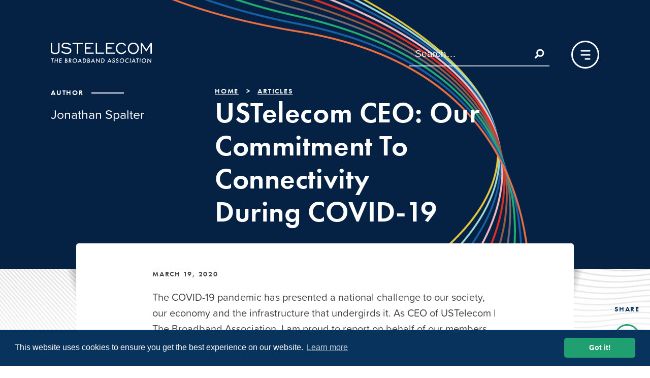

--- FILE ---
content_type: text/css
request_url: https://ustelecom.org/wp-content/themes/us-telecom-2018/styles/css/style-noncritical.min.css?v=1768506667
body_size: 14947
content:
@charset "UTF-8";.cc-window{opacity:1;transition:opacity 1s ease}.cc-window.cc-invisible{opacity:0}.cc-animate.cc-revoke{transition:transform 1s ease}.cc-animate.cc-revoke.cc-top{transform:translateY(-2em)}.cc-animate.cc-revoke.cc-bottom{transform:translateY(2em)}.cc-animate.cc-revoke.cc-active.cc-bottom,.cc-animate.cc-revoke.cc-active.cc-top,.cc-revoke:hover{transform:translateY(0)}.cc-grower{max-height:0;overflow:hidden;transition:max-height 1s}.cc-link,.cc-revoke:hover{text-decoration:underline}.cc-revoke,.cc-window{position:fixed;overflow:hidden;box-sizing:border-box;font-family:Helvetica,Calibri,Arial,sans-serif;font-size:16px;line-height:1.5em;display:-ms-flexbox;display:flex;-ms-flex-wrap:nowrap;flex-wrap:nowrap;z-index:9999}.cc-window.cc-static{position:static}.cc-window.cc-floating{padding:2em;max-width:24em;-ms-flex-direction:column;flex-direction:column}.cc-window.cc-banner{padding:1em 1.8em;width:100%;-ms-flex-direction:row;flex-direction:row}.cc-revoke{padding:.5em}.cc-header{font-size:18px;font-weight:700}.cc-btn,.cc-close,.cc-link,.cc-revoke{cursor:pointer}.cc-link{opacity:.8;display:inline-block;padding:.2em}.cc-link:hover{opacity:1}.cc-link:active,.cc-link:visited{color:initial}.cc-btn{display:block;padding:.4em .8em;font-size:.9em;font-weight:700;border-width:2px;border-style:solid;text-align:center;white-space:nowrap}.cc-highlight .cc-btn:first-child{background-color:transparent;border-color:transparent}.cc-highlight .cc-btn:first-child:focus,.cc-highlight .cc-btn:first-child:hover{background-color:transparent;text-decoration:underline}.cc-close{display:block;position:absolute;top:.5em;right:.5em;font-size:1.6em;opacity:.9;line-height:.75}.cc-close:focus,.cc-close:hover{opacity:1}.cc-revoke.cc-top{top:0;left:3em;border-bottom-left-radius:.5em;border-bottom-right-radius:.5em}.cc-revoke.cc-bottom{bottom:0;left:3em;border-top-left-radius:.5em;border-top-right-radius:.5em}.cc-revoke.cc-left{left:3em;right:unset}.cc-revoke.cc-right{right:3em;left:unset}.cc-top{top:1em}.cc-left{left:1em}.cc-right{right:1em}.cc-bottom{bottom:1em}.cc-floating>.cc-link{margin-bottom:1em}.cc-floating .cc-message{display:block;margin-bottom:1em}.cc-window.cc-floating .cc-compliance{-ms-flex:1 0 auto;flex:1 0 auto}.cc-window.cc-banner{-ms-flex-align:center;align-items:center}.cc-banner.cc-top{left:0;right:0;top:0}.cc-banner.cc-bottom{left:0;right:0;bottom:0}.cc-banner .cc-message{display:block;-ms-flex:1 1 auto;flex:1 1 auto;max-width:100%;margin-right:1em}.cc-compliance{display:-ms-flexbox;display:flex;-ms-flex-align:center;align-items:center;-ms-flex-line-pack:justify;align-content:space-between}.cc-floating .cc-compliance>.cc-btn{-ms-flex:1;flex:1}.cc-btn+.cc-btn{margin-left:.5em}@media print{.cc-revoke,.cc-window{display:none}}@media screen and (max-width:900px){.cc-btn{white-space:normal}}@media screen and (max-width:414px) and (orientation:portrait),screen and (max-width:736px) and (orientation:landscape){.cc-window.cc-top{top:0}.cc-window.cc-bottom{bottom:0}.cc-window.cc-banner,.cc-window.cc-floating,.cc-window.cc-left,.cc-window.cc-right{left:0;right:0}.cc-window.cc-banner{-ms-flex-direction:column;flex-direction:column}.cc-window.cc-banner .cc-compliance{-ms-flex:1 1 auto;flex:1 1 auto}.cc-window.cc-floating{max-width:none}.cc-window .cc-message{margin-bottom:1em}.cc-window.cc-banner{-ms-flex-align:unset;align-items:unset}.cc-window.cc-banner .cc-message{margin-right:0}}.cc-floating.cc-theme-classic{padding:1.2em;border-radius:5px}.cc-floating.cc-type-info.cc-theme-classic .cc-compliance{text-align:center;display:inline;-ms-flex:none;flex:none}.cc-theme-classic .cc-btn{border-radius:5px}.cc-theme-classic .cc-btn:last-child{min-width:140px}.cc-floating.cc-type-info.cc-theme-classic .cc-btn{display:inline-block}.cc-theme-edgeless.cc-window{padding:0}.cc-floating.cc-theme-edgeless .cc-message{margin:2em 2em 1.5em}.cc-banner.cc-theme-edgeless .cc-btn{margin:0;padding:.8em 1.8em;height:100%}.cc-banner.cc-theme-edgeless .cc-message{margin-left:1em}.cc-floating.cc-theme-edgeless .cc-btn+.cc-btn{margin-left:0}.sr-only:not(:focus):not(:active){clip:rect(0 0 0 0);clip-path:inset(50%);height:1px;overflow:hidden;position:absolute;white-space:nowrap;width:1px}.entry-content{color:#444;line-height:1.55;margin:0 auto}.entry-content:empty{display:none}.entry-content h1,.entry-content h2,.entry-content h3,.entry-content h4,.entry-content h5,.entry-content h6{line-height:1;margin-bottom:1rem}.entry-content h1:not(:first-child),.entry-content h2:not(:first-child),.entry-content h3:not(:first-child),.entry-content h4:not(:first-child),.entry-content h5:not(:first-child),.entry-content h6:not(:first-child){margin-top:1.4em}.entry-content h1 span,.entry-content h2 span,.entry-content h3 span,.entry-content h4 span,.entry-content h5 span,.entry-content h6 span{color:#000!important}.entry-content strong{font-weight:700}.entry-content em{font-style:italic}.entry-content p{margin-bottom:1.4em}.entry-content ol,.entry-content ul{margin-bottom:1.4em;padding-left:1.4em}.entry-content ol li+li,.entry-content ul li+li{margin-top:1em}.entry-content ol{list-style-type:decimal;margin-left:1.4em}.entry-content ul{list-style-type:disc}.entry-content img{height:auto;margin-bottom:.9em;max-width:100%}.entry-content hr{background:#eee;border:none;border-bottom:1px solid #ddd;height:2px;margin:2em 0}.entry-content ol{padding-left:.5em}@media screen and (max-width:600px){.entry-content .aligncenter,.entry-content .alignleft,.entry-content .alignright{display:block!important;float:none!important;margin:0 auto!important}}.entry-content .alignleft{display:inline;float:left;margin-right:1em}.entry-content .alignright{display:inline;float:right;margin-left:1em}.entry-content .aligncenter{clear:both;display:block;margin:0 auto}.entry-content .assistive-text{clip:rect(1px 1px 1px 1px);clip:rect(1px,1px,1px,1px);position:absolute!important}.entry-content .comment-content img,.entry-content .entry-content img,.entry-content .site-header img,.entry-content .widget img{max-width:100%}.entry-content .entry-content img,.entry-content .site-header img,.entry-content img[class*=align],.entry-content img[class*=wp-image-]{height:auto}.entry-content .entry-content img,.entry-content .site-header img,.entry-content img.size-full{max-width:100%;width:auto}.entry-content .comment-content img.wp-smiley,.entry-content .entry-content img.wp-smiley{border:none;margin-bottom:0;margin-top:0;padding:0}.entry-content .wp-caption{border:none;color:#8f9aa9;font-size:1.5rem;margin-bottom:0;text-align:center}.entry-content .wp-caption.aligncenter,.entry-content .wp-caption.alignleft,.entry-content .wp-caption.alignright{margin-bottom:0}.entry-content .wp-caption.alignnone{left:-15rem;position:relative;width:calc(100% + 30rem)}.entry-content .wp-caption.alignnone img.size-featuredArticle_large{display:block;height:auto;width:100%}@media screen and (max-width:1000px){.entry-content .wp-caption.alignnone{left:-7rem;width:calc(100% + 14rem)}}@media screen and (max-width:768px){.entry-content .wp-caption.alignnone{left:0;width:100%}}.entry-content .wp-caption img{display:block;margin:0 auto 1em}.entry-content .wp-caption-text{font-size:1.5rem;text-align:center}.entry-content .gallery{left:-15rem;margin-bottom:3.5rem!important;position:relative;width:calc(100% + 30rem)}@media screen and (max-width:1000px){.entry-content .gallery{left:-7rem;width:calc(100% + 14rem)}}@media screen and (max-width:768px){.entry-content .gallery{left:0;width:100%}}.entry-content .gallery img{border:none!important;margin-bottom:0}.entry-content .gallery-caption,.entry-content .gallery-icon{max-width:90%}@media screen and (max-width:768px){.entry-content .gallery-item{float:none!important;height:auto;width:100%!important}}.entry-content blockquote{color:#08335d;font-family:futura-pt,-apple-system,BlinkMacSystemFont,Segoe UI,Roboto,Oxygen-Sans,Ubuntu,Cantarell,Helvetica Neue,sans-serif;font-size:6rem;font-weight:700;line-height:1.1;margin-bottom:5rem;position:relative}.entry-content blockquote p{margin-bottom:0}.entry-content blockquote cite{color:#8f9aa9;display:block;font-size:2rem;letter-spacing:normal;margin-top:2.5rem}.entry-content blockquote:before{color:#20a070;content:"“";display:block;position:absolute;right:100%;top:0}@media screen and (max-width:480px){.entry-content blockquote{font-size:3.5rem}}.entry-content .blockquote-small{font-size:2.75rem}.entry-content .blockquote-medium{font-size:4rem}.entry-content .endquote{color:#20a070}@media screen and (max-width:480px){.entry-content .endquote{font-size:3.5rem}}.entry-content embed,.entry-content iframe,.entry-content object{max-width:100%}.entry-content table{border-collapse:collapse;border-spacing:0;margin:1em 0;width:100%}.entry-content td,.entry-content th{border:1px solid #0000;height:3em;transition:background-color .3s,color .3s;vertical-align:middle}.entry-content th{background:#dfdfdf;font-weight:700}.entry-content td{text-align:center}@media screen and (max-width:440px){.entry-content td{word-break:break-all}}.entry-content table.alternate tr:nth-child(2n) td{background:#f1f1f1}.entry-content table.alternate tr:nth-child(odd) td{background:#fefefe}.entry-content .button{background-color:#fff0;border:3px solid #20a070;border-radius:.25em;color:#20a070;cursor:pointer;display:inline-block;font-family:futura-pt,-apple-system,BlinkMacSystemFont,Segoe UI,Roboto,Oxygen-Sans,Ubuntu,Cantarell,Helvetica Neue,sans-serif;font-size:1.66rem;font-weight:700;height:auto;letter-spacing:.2em;padding:1em 1.3em;text-align:center;text-transform:uppercase;transition:border-color .1s linear,color .1s linear,background-color .1s linear}.entry-content .button:hover{background-color:#20a070;color:#fff;text-decoration:none}.entry-content .wp-playlist{font-size:2rem;margin-bottom:3.5rem}.entry-content .wp-playlist-tracks{margin-top:-3em}.entry-content .wp-playlist-item{padding:1.5rem 0}.entry-content .wp-playlist-item .wp-playlist-caption{max-width:calc(100% - 60px)}.entry-content .wp-playlist-item-length{font-size:2rem;top:1.5rem}.entry-content .wp-playlist-caption,.entry-content .wp-playlist-item,.entry-content .wp-playlist-item-title{font-size:2rem}.entry-content .wp-playlist-light .wp-playlist-caption{color:#08335d}.iframe-container,.wp-video{margin-bottom:1.4em}.iframe-container{height:0;padding-top:56.25%;position:relative}.iframe-container iframe{height:100%;left:0;position:absolute;top:0;width:100%}#footer{background-color:#e8edf2;color:#6b7c91;padding-bottom:4.5rem;padding-top:4.5rem}#footer-inner{display:flex;justify-content:space-between}@media screen and (max-width:768px){#footer-inner{flex-direction:column}}.footer-column:first-child{padding-right:3rem}@media screen and (max-width:768px){.footer-column:first-child{padding-bottom:3rem;padding-right:0}}.footer-social-item{display:inline-block}.footer-social-item+.footer-social-item{margin-left:1.6rem}.footer-social-link{align-content:center;background-color:#08335d;border-radius:50%;display:flex;justify-content:center;transition:background-color .1s linear}.footer-social-link svg{display:block;width:50%}.footer-social-link path{fill:#fff}.footer-social-link:hover{background-color:#20a070}.footer-social-link{height:2.4rem;opacity:.66;width:2.4rem}.social-icon-linkedin svg{width:46%}.homeSection-titleArea{padding-top:5rem;position:relative;text-align:right;z-index:2}@media screen and (max-width:768px){.homeSection-titleArea{background-color:#e8edf2;padding:3rem 2rem;text-align:left}}.homeSection-heading{font-size:3vw;font-weight:400;text-transform:uppercase}@media screen and (min-width:769px){.homeSection-heading{font-size:2.5vw}}@media screen and (min-width:1280px){.homeSection-heading{font-size:4rem}}.homeSection-heading strong{display:block;font-size:9vw;letter-spacing:.2em;line-height:1}@media screen and (min-width:769px){.homeSection-heading strong{font-size:8vw}}@media screen and (min-width:1280px){.homeSection-heading strong{font-size:10.1rem}}.homeSection-heading{color:#a2b5c8;display:inline-block;letter-spacing:.1em;line-height:1;opacity:0;position:relative;text-align:left;transform:translate3d(-100vw,0,0);transition:transform 1.6s,opacity 1.6s}@media screen and (min-width:1080px) and (max-height:800px){.homeSection-heading{font-size:2rem}}@media screen and (max-width:768px){.homeSection-heading{margin-bottom:0;opacity:1;transform:none;transition:none}}@media screen and (max-width:540px){.homeSection-heading{font-size:1.6rem}}.homeSection-heading strong{color:#08335d;letter-spacing:.17em;opacity:0;transform:translate3d(10rem,0,0);transition:transform 2s,opacity 2s}@media screen and (min-width:1080px) and (max-height:800px){.homeSection-heading strong{font-size:5rem}}@media screen and (max-width:768px){.homeSection-heading strong{opacity:1;transform:none;transition:none}}.homeSection-heading:before{background-color:rgba(0,0,0,.125);bottom:0;content:"";display:block;height:9rem;pointer-events:none;position:absolute;right:calc(100% + 3.5rem);width:100vw}@media screen and (min-width:1080px) and (max-height:800px){.homeSection-heading:before{height:5rem}}@media screen and (max-width:768px){.homeSection-heading:before{display:none}}.homeSection-learnMore{display:inline-block;font-family:futura-pt,-apple-system,BlinkMacSystemFont,Segoe UI,Roboto,Oxygen-Sans,Ubuntu,Cantarell,Helvetica Neue,sans-serif;font-size:2rem;font-weight:700;letter-spacing:.2em;opacity:0;padding-right:2.5rem;text-transform:uppercase;transform:translate3d(-100vw,0,0);transition:color .1s linear,transform 1.6s,opacity 1.6s}@media screen and (max-width:1000px){.homeSection-learnMore{font-size:2.25vw}}@media screen and (max-width:768px){.homeSection-learnMore{display:none;font-size:1.5rem;opacity:1;transform:none;transition:none}}.homeSection-learnMore .icon-arrow-right{display:inline-block;height:1.8rem;position:relative;top:.2rem;width:2.8rem}@media screen and (max-width:768px){.homeSection-learnMore .icon-arrow-right{height:1.6rem;width:2.2rem}}.homeSection-learnMore path{fill:#20a070;transition:fill .1s linear}.homeSection-learnMore:hover{text-decoration:none}.homeSection-learnMore:hover path{fill:#08335d}html.wf-active .homeSection.is-viewed .homeSection-heading,html.wf-active .homeSection.is-viewed .homeSection-heading strong,html.wf-active .homeSection.is-viewed .homeSection-learnMore,html.wf-inactive .homeSection.is-viewed .homeSection-heading,html.wf-inactive .homeSection.is-viewed .homeSection-heading strong,html.wf-inactive .homeSection.is-viewed .homeSection-learnMore{opacity:1;transform:translateZ(0)}.homeSection-learnMoreMobile{display:none;margin-bottom:2rem;margin-top:2rem}@media screen and (max-width:768px){.homeSection-learnMoreMobile{display:block}}.homeSection-communities{display:flex;flex-direction:column;justify-content:flex-end;padding-bottom:6vh}@media screen and (max-width:768px){.homeSection-communities{flex-direction:column-reverse;margin-top:3.5rem}}.homeSection-communities:before{background-image:linear-gradient(180deg,#fff 40%,#fff0);content:"";display:block;height:25rem;left:0;position:absolute;top:0;width:100%;z-index:1}.homeSection-communitiesContent{align-items:flex-end;display:flex;padding-bottom:8vh;position:relative}@media screen and (max-width:980px){.homeSection-communitiesContent{flex-direction:column}}@media screen and (max-height:800px){.homeSection-communitiesContent{padding-bottom:0}}@media screen and (max-width:768px){.homeSection-communitiesContent{align-items:flex-start;padding-top:13rem}}.homeSection-communitiesDescription{border-top:3px solid #20a070;color:#08335d;font-size:2rem;margin-left:3.5rem;padding-bottom:3.5rem;padding-top:3.5rem;position:relative;width:25%;z-index:2}@media screen and (max-width:1280px){.homeSection-communitiesDescription{width:33.3%}}@media screen and (max-width:980px){.homeSection-communitiesDescription{margin-left:0;margin-top:3.5rem;max-width:20em;width:100%}}@media screen and (max-width:768px){.homeSection-communitiesDescription{font-size:1.6rem;max-width:none}}@media screen and (max-height:800px){.homeSection-communitiesDescription{padding-bottom:0}}.homeSection-communitiesGraphics{position:relative;width:75%}@media screen and (max-width:1280px){.homeSection-communitiesGraphics{width:66.7%}}@media screen and (max-width:980px){.homeSection-communitiesGraphics{width:100%}}.homeSection-marqueeImage{display:block;height:auto;max-width:100%;position:relative;z-index:2}.homeSection-marqueeNames{margin-top:2rem;overflow:hidden;position:relative;white-space:nowrap;z-index:2}.homeSection-marqueeNames:after{background-image:linear-gradient(90deg,#fff0 0,#fff);content:"";display:block;height:100%;position:absolute;right:0;top:0;width:3rem;z-index:1}.homeSection-marqueeName,.homeSection-marqueeNames-inner{display:inline-block;position:relative}.homeSection-marqueeName{background-color:#fff;border:3px solid #ced6df;color:#08335d;font-weight:700;margin-right:2rem;padding:1rem}.homeSection-stats{display:flex;flex-direction:column;justify-content:flex-end;padding-bottom:6vh}@media screen and (max-width:768px){.homeSection-stats{flex-direction:column-reverse;height:auto}}.homeSection-stats:before{background-image:linear-gradient(180deg,#fff 0,#fff0 70%);content:"";display:block;height:5rem;left:0;position:absolute;top:0;width:100%;z-index:1}@media screen and (max-width:768px){.homeSection-stats:before{display:none}}.homeSection-stats .homeSection-learnMoreMobile{margin-top:5rem}.homeSection-statsContent{display:flex;position:relative}@media screen and (max-width:860px){.homeSection-statsContent{flex-direction:column}}@media screen and (max-width:768px){.homeSection-statsContent{padding-bottom:3.5rem;padding-top:3.5rem}}.homeSection-statsColumn{padding-right:5%;position:relative;width:22.6%}@media screen and (max-width:1080px){.homeSection-statsColumn{width:30%}}@media screen and (max-width:860px){.homeSection-statsColumn{display:flex;flex-wrap:wrap;width:100%}}@media screen and (max-width:420px){.homeSection-statsColumn{display:block}}@media screen and (min-width:1080px) and (max-height:800px){.homeSection-statsColumn{width:30%}}.homeSection-statsColumn:after,.homeSection-statsColumn:before{background-image:radial-gradient(ellipse at center,#fff 40%,#fff0 70%);content:"";display:block;height:100%;left:-20%;position:absolute;width:105%}.homeSection-statsColumn:before{top:-25%}.homeSection-statsColumn:after{top:25%}.homeSection-statsColumn+.homeSection-statsColumn{margin-left:3.5rem}@media screen and (max-width:860px){.homeSection-statsColumn+.homeSection-statsColumn{margin-left:0;margin-top:3.5rem}}.homeSection-stat{color:#08335d;font-family:futura-pt,-apple-system,BlinkMacSystemFont,Segoe UI,Roboto,Oxygen-Sans,Ubuntu,Cantarell,Helvetica Neue,sans-serif;font-size:6.5vw;letter-spacing:-.025em;line-height:1;position:relative;z-index:1}@media screen and (min-width:1600px){.homeSection-stat{font-size:11.4rem}}@media screen and (max-width:860px){.homeSection-stat{align-self:center;min-width:23%}}@media screen and (max-width:768px){.homeSection-stat{flex-direction:column-reverse;min-width:18%}}@media screen and (max-width:640px){.homeSection-stat{font-size:4rem}}@media screen and (min-width:1080px) and (max-height:800px){.homeSection-stat{font-size:6vw}}.homeSection-stat small{color:#a2b5c8;font-size:.72em;font-weight:400}.homeSection-statHeading{border-top-style:solid;border-top-width:3px;color:#08335d;font-size:2.2rem;letter-spacing:.13em;line-height:1.2;margin-top:1.4rem;padding-top:2.6rem;position:relative;text-transform:uppercase;z-index:1}.homeSection-statHeading span{display:block;font-weight:400}.homeSection-statHeading-green{border-color:#2dac74}.homeSection-statHeading-pink{border-color:#f0bdc2}.homeSection-statHeading-teal{border-color:#9edad8}@media screen and (max-width:860px){.homeSection-statHeading{border-left-style:solid;border-left-width:3px;border-top:none;margin-left:2.6rem;padding-left:2.6rem;padding-top:0}}@media screen and (max-width:640px){.homeSection-statHeading{font-size:2rem}}@media screen and (max-width:420px){.homeSection-statHeading{border-left:none;border-top-style:solid;border-top-width:3px;margin-left:0;margin-top:0;padding-left:0;padding-top:1rem}.homeSection-statHeading-green{border-color:#2dac74}.homeSection-statHeading-pink{border-color:#f0bdc2}.homeSection-statHeading-teal{border-color:#9edad8}}@media screen and (min-width:1080px) and (max-height:800px){.homeSection-statHeading{font-size:2rem}}.homeSection-statDescription{color:#08335d;font-size:2rem;line-height:1.5;padding-top:1rem;position:relative;z-index:1}@media screen and (max-width:860px){.homeSection-statDescription{font-size:1.6rem}}@media screen and (min-width:1080px) and (max-height:800px){.homeSection-statDescription{font-size:1.6rem}}.homeSection-news{display:flex;flex-direction:column;justify-content:flex-end;padding-bottom:6vh}@media screen and (max-width:768px){.homeSection-news{flex-direction:column-reverse;height:auto;min-height:0}}.homeSection-news:after,.homeSection-news:before{content:"";display:block;left:0;position:absolute;width:100%;z-index:1}@media screen and (max-width:768px){.homeSection-news:after,.homeSection-news:before{display:none}}.homeSection-news:before{background-image:linear-gradient(180deg,#fff 0,#fff0 70%);height:5rem;top:0}.homeSection-news:after{background-image:linear-gradient(0deg,#fff 50%,#fff0);bottom:0;height:25rem}.homeSection-news .homeSection-learnMoreMobile{margin-top:5rem}.homeSection-newsContent{align-items:stretch;display:flex;justify-content:space-between;position:relative}@media screen and (min-width:1330px){.homeSection-newsContent{justify-content:center}}@media screen and (max-width:1000px){.homeSection-newsContent{flex-wrap:wrap}}@media screen and (max-width:768px){.homeSection-newsContent{padding-top:3.5rem}}.homeSection-newsColumn{background-color:#fff;box-shadow:0 0 20px 0 rgba(0,0,0,.125);box-shadow:0 4px 76px 0 #0000001a;max-width:340px;padding:2rem;width:calc(33.3% - 3.5rem)}@media screen and (min-width:1330px){.homeSection-newsColumn+.homeSection-newsColumn{margin-left:7rem}}@media screen and (max-width:1000px){.homeSection-newsColumn{margin-left:auto;margin-right:auto;max-width:40em;width:100%}.homeSection-newsColumn+.homeSection-newsColumn{margin-top:3.5rem}}@media screen and (max-width:768px){.homeSection-newsColumn{background-color:#0000;box-shadow:none;max-width:none;padding:0}}@media screen and (max-width:1000px){.homeSection-newsColumn:last-child{display:none}}@media screen and (max-width:768px){.homeSection-newsColumn:last-child{display:block}}.homeSection-newsType{align-items:center;color:#6b7c91;display:inline-block;display:flex;font-size:1.4rem;font-weight:700;margin-bottom:2rem;position:relative;text-transform:uppercase}@media screen and (max-width:1000px){.homeSection-newsType{margin-bottom:1rem}}.homeSection-newsTypeName{white-space:nowrap}.homeSection-newsTypeFill{background:#08335d99;display:block;height:2px;margin-left:1rem;transform:translateZ(0);transition:transform .25s ease,background .25s ease;width:90px}.homeSection-newsHeading{color:#08335d;font-size:2rem;margin-bottom:2rem}@media screen and (max-width:1000px){.homeSection-newsHeading{margin-bottom:1rem}}.homeSection-newsAuthor{font-weight:700;margin-bottom:2rem}.homeSection-newsDescription{position:relative;word-break:break-word}@media screen and (max-width:1000px){.homeSection-newsDescription{overflow:hidden;text-overflow:ellipsis;white-space:nowrap}}@media screen and (max-width:768px){.homeSection-newsDescription{overflow:auto;text-overflow:unset;white-space:unset}}@media screen and (min-width:1080px) and (max-height:800px){.homeSection-newsDescription{max-height:5em;overflow:hidden;position:relative}}.homeSection-newsDescription:before{background-image:linear-gradient(90deg,#fff0 0,#fff 70%);color:#8f9aa9;content:"…";display:block;height:100%;opacity:0;position:absolute;right:0;text-align:right;top:0;width:3em}@media screen and (max-width:1000px){.homeSection-newsDescription:before{opacity:1}}@media screen and (max-width:768px){.homeSection-newsDescription:before{display:none}}.homeSection-newsDescription:after{background-image:linear-gradient(180deg,#fff0 0,#fff 90%);content:"";display:block;height:100%;opacity:0;pointer-events:none;position:absolute;right:0;top:0;width:100%}@media screen and (min-width:1080px) and (max-height:800px){.homeSection-newsDescription:after{opacity:1}}.homeSection-cta{align-items:center;color:#08335d;display:flex}.homeSection-cta:before{background-image:linear-gradient(180deg,#fff 0,#fff0 70%);content:"";display:block;height:5rem;left:0;position:absolute;top:0;width:100%;z-index:1}@media screen and (max-width:768px){.homeSection-cta:before{display:none}.homeSection-cta{height:auto}}.homeSection-cta form{align-items:flex-end;display:flex;justify-content:space-between;width:100%}@media screen and (max-width:768px){.homeSection-cta form{display:block}}.homeSection-cta .gform_wrapper{margin-top:3.5rem}@media screen and (max-width:1080px){.homeSection-cta .gform_wrapper{margin-top:1.5rem}}.homeSection-cta .gform_body{padding-right:2rem}@media screen and (max-width:768px){.homeSection-cta .gform_body{margin-bottom:2rem}}.homeSection-cta .gfield{margin-bottom:0}.homeSection-cta .gfield_label{margin-bottom:1.4rem}@media screen and (max-width:1080px){.homeSection-cta .gfield_label{font-size:1.6rem}.homeSection-cta .gform_button,.homeSection-cta .ginput_container input[type=email],.homeSection-cta .ginput_container input[type=number],.homeSection-cta .ginput_container input[type=text]{font-size:1.6rem;max-height:5.8rem}}.homeSection-ctaContent{align-items:stretch;display:flex;justify-content:space-between;position:relative}@media screen and (max-width:1080px){.homeSection-ctaContent{align-items:center;flex-direction:column;height:100%;justify-content:center;padding-bottom:2rem;padding-top:10rem}}.homeSection-ctaColumn{background-color:#fff;box-shadow:0 0 20px 0 rgba(0,0,0,.125);box-shadow:0 4px 76px 0 #0000001a;display:flex;flex-wrap:wrap;padding:3.5rem;width:calc(50% - 3.5rem)}@media screen and (min-width:1400px) and (min-height:880px){.homeSection-ctaColumn{padding:7rem}}@media screen and (max-width:1080px){.homeSection-ctaColumn{width:100%}.homeSection-ctaColumn+.homeSection-ctaColumn{margin-top:3.5rem}}.homeSection-ctaHeading{font-size:3rem;line-height:1;text-transform:uppercase;width:100%}@media screen and (min-width:1400px) and (min-height:880px){.homeSection-ctaHeading{font-size:3.5rem}}@media screen and (max-width:1080px){.homeSection-ctaHeading{font-size:2.5rem}}.homeSection-ctaForm{align-self:flex-end;padding-top:5rem}.homeSection-ctaDescription{font-size:2rem}@media screen and (min-width:1400px) and (min-height:880px){.homeSection-ctaDescription{font-size:2.75rem}}@media screen and (max-width:1080px){.homeSection-ctaDescription{font-size:1.6rem}}.homeSection-intro.is-viewed .wires-intro-1{stroke-dashoffset:0;transition:stroke-dashoffset 3s ease-out 2s}.homeSection-intro.is-viewed .wires-intro-2 g{stroke-dashoffset:0;transition:stroke-dashoffset 2s ease-in 3s}.homeSection-communities.is-viewed .wires-communities-1 g{stroke-dashoffset:0;transition:stroke-dashoffset 2s linear}.homeSection-cta.is-viewed .wires-cta-1,.homeSection-news.is-viewed .wires-news-1,.homeSection-stats.is-viewed .wires-stats-1{stroke-dashoffset:0;transition:stroke-dashoffset 3s ease-out}.wires-communities-1{left:auto;right:calc(-32.9vw - 47px);top:calc(-40.3vh + 50px);transform:none;width:100vw}@media screen and (max-width:980px){.wires-communities-1{right:-14vw;top:-13vw}}@media screen and (max-width:768px){.wires-communities-1{right:-3vw}}.wires-communities-1:after,.wires-communities-1:before{content:"";display:block;position:absolute;z-index:1}.wires-communities-1:before{background-image:linear-gradient(180deg,#fff 25%,#fff0 90%);height:20%;max-height:20rem;right:0;top:0;width:50%}.wires-communities-1:after{background-image:linear-gradient(90deg,#fff 25%,#fff0 90%);height:100%;left:0;max-width:20rem;top:0;width:10%}.wires-communities-1 g{stroke-dasharray:2357px;stroke-dashoffset:2357px}@media screen and (max-width:768px){.wires-communities-1 g{stroke-dashoffset:0;transition:none}}.wires-stats-1{stroke-dasharray:1413px;stroke-dashoffset:1413px;bottom:calc(10vw + 15rem);height:auto;right:calc(50vw - 800px + 8rem);transform:rotate(14deg);width:1120px}@media screen and (max-width:1600px){.wires-stats-1{right:8rem;width:70vw}}@media screen and (max-width:1400px){.wires-stats-1{bottom:auto;top:-10vw}}@media screen and (max-width:860px){.wires-stats-1{display:none}}@media screen and (max-height:800px){.wires-stats-1{bottom:auto;right:-4vw;top:calc(-15vw - 3rem)}}.wires-stats-1:after,.wires-stats-1:before{content:"";display:block;position:absolute}.wires-stats-1:before{background-image:linear-gradient(180deg,#fff0 0,#fff 80%);bottom:0;height:30%;right:0;width:100%}@media screen and (max-width:1400px){.wires-stats-1:before{background-image:linear-gradient(180deg,#fff0 0,#fff 90%);height:20%}}.wires-stats-1:after{background-image:linear-gradient(270deg,#fff0 0,#fff 80%);height:100%;left:0;top:0;width:30%}.wires-news-1{stroke-dasharray:1413px;stroke-dashoffset:-1413px;height:auto;left:0;top:-30%;transform:rotate(-38deg);width:100%}.wires-news-1:after{background-image:linear-gradient(180deg,#fff0 0,#fff 93%);bottom:0;content:"";display:block;height:80%;left:0;position:absolute;width:100%}@media screen and (max-width:768px){.wires-news-1{display:none}}.wires-cta-1{stroke-dasharray:1413px;stroke-dashoffset:1413px;height:auto;left:0;top:-30%;transform:rotate(42deg);width:100%}.wires-cta-1:after{background-image:linear-gradient(180deg,#fff0 0,#fff 93%);bottom:0;content:"";display:block;height:80%;left:0;position:absolute;width:100%}@media screen and (max-width:768px){.wires-cta-1{display:none}}.gform_wrapper{width:100%}.gform_wrapper form{position:relative}.gform_body{width:100%}.gfield{margin-bottom:3.5rem;position:relative}.gfield_label{color:#08335d;cursor:pointer;display:block;font-family:futura-pt,-apple-system,BlinkMacSystemFont,Segoe UI,Roboto,Oxygen-Sans,Ubuntu,Cantarell,Helvetica Neue,sans-serif;font-size:1.4rem;font-size:2rem;font-weight:700;letter-spacing:.125em;text-transform:uppercase}.ginput_container input[type=email],.ginput_container input[type=number],.ginput_container input[type=text]{appearance:none;border:3px solid #e6e6e6;display:block;font-size:2rem;padding:1.7rem;width:100%}.ginput_container input[type=number]{max-width:10em}.ginput_container_select{border:3px solid #e6e6e6;display:inline-block;max-width:100%;padding:1.7rem;position:relative}.ginput_container_select:before{border-left:1rem solid #0000;border-right:1rem solid #0000;border-top:1.25rem solid #08335d;content:"";display:block;height:0;pointer-events:none;position:absolute;right:2rem;top:calc(50% - .75rem);width:0}.gfield_select{appearance:none;background:#0000;border:none;cursor:pointer;font-size:2rem;max-width:calc(100% - 4rem)}.gfield_checkbox label{cursor:pointer;padding-left:.5em;position:relative}.gfield_checkbox label:before{background-color:initial;border:1px solid #08335d;content:"";display:block;height:1em;position:absolute;right:calc(100% - 1px);top:.25em;transition:background-color .1s linear;width:1em}.gfield_radio label{cursor:pointer;padding-left:.5em;position:relative}.gfield_radio label:before{background-color:initial;border:1px solid #08335d;border-radius:50%;content:"";display:block;height:1em;position:absolute;right:calc(100% - 1px);top:.25em;transition:background-color .1s linear;width:1em}input[type=checkbox]{visibility:hidden}input[type=checkbox]:checked~label:before{background-color:#08335d}input[type=radio]{visibility:hidden}input[type=radio]:checked~label:before{background-color:#08335d}.textarea{border:3px solid #e6e6e6;font-size:2rem;max-width:100%;padding:1.7rem}.gform_button{background-color:#fff0;border:3px solid #20a070;border-radius:.25em;color:#20a070;cursor:pointer;display:inline-block;font-family:futura-pt,-apple-system,BlinkMacSystemFont,Segoe UI,Roboto,Oxygen-Sans,Ubuntu,Cantarell,Helvetica Neue,sans-serif;font-size:1.66rem;font-weight:700;height:auto;letter-spacing:.2em;padding:1em 1.3em;text-align:center;text-transform:uppercase;transition:border-color .1s linear,color .1s linear,background-color .1s linear}.gform_button:hover{background-color:#20a070;color:#fff;text-decoration:none}.gform_button{line-height:1.5}.ginput_complex input[type=text]+br+label{display:block;margin-top:-1em}.name_first br+input,.name_last br+input{margin-top:-1em}.validation_error{background-color:#ec7047;bottom:calc(100% + 2rem);box-shadow:0 0 7px 2px #0003;color:#fff;padding:1rem;position:absolute;width:100%}.validation_message{background:#ec7047;color:#fff;padding:.5rem 1rem;position:absolute;top:100%}.validation_message.gform_hidden{display:none}.gform_ajax_spinner{bottom:1rem;position:absolute;right:1rem}.gform_validation_container{bottom:0;height:1px;overflow:hidden;pointer-events:none;position:absolute;right:0;width:1px}.entry-content .validation_message{position:static}.entry-content .gform_wrapper{margin-bottom:5rem}.entry-content ul.gform_fields{list-style:none;padding-left:0}.entry-content .gfield_checkbox,.entry-content .gfield_radio{list-style:none;margin-bottom:0;padding-left:0}.entry-content .ginput_complex p{margin:0}@keyframes loading-fade-in-out{0%{background-color:#ffffff80}to{background-color:#ffffffbf}}.dues-calculator{margin-bottom:5rem;position:relative}.dues-calculator:before{animation-direction:alternate;animation-duration:1s;animation-iteration-count:infinite;background-color:#ffffff80;content:"";cursor:wait;display:block;height:0;left:0;position:absolute;top:0;width:0}.dues-calculator.is-loading:before{animation-name:loading-fade-in-out;height:100%;width:100%}.dues-calculator-label{color:#08335d;cursor:pointer;display:block;font-family:futura-pt,-apple-system,BlinkMacSystemFont,Segoe UI,Roboto,Oxygen-Sans,Ubuntu,Cantarell,Helvetica Neue,sans-serif;font-size:2rem;font-weight:700;letter-spacing:.125em;margin-bottom:1rem;text-transform:uppercase}.dues-calculator-text{appearance:none;border:3px solid #e6e6e6;font-size:2rem;max-width:200px;padding:1.7rem;width:100%}.dues-calculator-currency{font-size:3rem;padding-right:.25em}.dues-calculator-note{font-size:1.6rem;font-style:italic}.dues-calculator-submit{background-color:#fff0;border:3px solid #20a070;border-radius:.25em;color:#20a070;cursor:pointer;display:inline-block;font-family:futura-pt,-apple-system,BlinkMacSystemFont,Segoe UI,Roboto,Oxygen-Sans,Ubuntu,Cantarell,Helvetica Neue,sans-serif;font-size:1.66rem;font-weight:700;height:auto;letter-spacing:.2em;padding:1em 1.3em;text-align:center;text-transform:uppercase;transition:border-color .1s linear,color .1s linear,background-color .1s linear}.dues-calculator-submit:hover{background-color:#20a070;color:#fff;text-decoration:none}.dues-calculator-submit{line-height:1.5;margin-left:1.5em;margin-top:2rem}.dues-calculator-message:empty{display:none}.dues-calculator-message{color:#fff;margin-top:2rem;max-width:66%;padding:1.5em}#dues-calculator-success{background-color:#398f14}#dues-calculator-error{background-color:red}.archiveFilters{padding-left:3.5rem}@media screen and (max-width:1100px){.archiveFilters{padding-left:0}}.archiveFilters-select{appearance:none;background-color:initial;background-image:url(/wp-content/themes/us-telecom-2018/images/icon-arrow-down--green.svg);background-position:100%;background-repeat:no-repeat;background-size:14px 9px;border:none;border-bottom:2px solid #20a070;border-radius:0;color:#20a070;font-family:proxima-soft,-apple-system,BlinkMacSystemFont,Segoe UI,Roboto,Oxygen-Sans,Ubuntu,Cantarell,Helvetica Neue,sans-serif;font-size:2rem;outline:0;padding-bottom:.5rem;padding-right:50px;padding-top:.5rem}.archiveFilters-select+.archiveFilters-select{margin-left:2rem}@media screen and (max-width:600px){.archiveFilters-select+.archiveFilters-select{margin-left:0;margin-top:2rem}.archiveFilters-select{display:block}}.accordion{margin-bottom:1.4em}.accordion-title{border-top:1px solid #8f9aa9;color:#20a070;cursor:pointer;font-size:2rem;font-weight:700;padding-right:3rem;padding-top:2rem;position:relative;transition:opacity .1s linear}.accordion-title .icon-arrow-down{bottom:1.25rem;height:1.4rem;position:absolute;right:0;top:50%;transform:translateY(calc(-50% + 1rem));width:1.4rem}.accordion-title svg{height:inherit;position:absolute;right:0;top:0;width:inherit}.accordion-title path{stroke:#20a070;stroke-width:2.5rem;transition:stroke .1s linear}.accordion-title:hover{opacity:.8;text-decoration:none}.accordion-content{display:none}.accordion-content+.accordion-title{margin-top:2rem}.mediaContact{color:#6b7c91;margin-bottom:4rem;text-align:center}.mediaContact-heading{margin-bottom:.5rem}.mediaContact-info{display:flex;justify-content:center}@media screen and (max-width:640px){.mediaContact-info{display:block}}.mediaContact-infoItem{position:relative}.mediaContact-infoItem+.mediaContact-infoItem:before{content:" | ";display:inline-block;padding-left:1rem;padding-right:1rem}@media screen and (max-width:640px){.mediaContact-infoItem+.mediaContact-infoItem:before{display:none}}.featuredArticle{margin-bottom:3rem}.featuredArticle-inner{position:relative}.featuredArticle-inner[data-bg]{padding:2rem}.featuredArticle-inner.no-background-image .featuredArticle-box{max-width:100%;min-height:295px}.featuredArticle-image{background-position:top;background-size:cover;border-radius:5px;display:block;height:0;margin-bottom:-62%;padding-top:68%;width:100%}.featuredArticle-box{background:#fff;position:relative}.featuredArticle-box:after{border-radius:0 0 55% 55%;box-shadow:0 0 25px #0000001a;content:"";display:block;height:100%;left:0;position:absolute;top:0;width:100%;z-index:-1}.featuredArticle-box{border-radius:0 5px 5px 5px;color:#08335d;display:block;font-family:futura-pt,-apple-system,BlinkMacSystemFont,Segoe UI,Roboto,Oxygen-Sans,Ubuntu,Cantarell,Helvetica Neue,sans-serif;max-width:80%;min-height:225px;padding:2rem}.featuredArticle-box.with-background-image{min-height:271px}.featuredArticle-box img{width:100%}.featuredArticle-box.featured-graphic{max-width:100%;padding:0}.featuredArticle-box.featured-graphic .featuredArticle-title{border-top:2px solid #e9e9e9;margin-top:0;padding:1rem}.featuredArticle-box.featured-graphic img{margin:0 auto;width:100%}@media screen and (max-width:1300px){.featuredArticle-box{max-width:90%}}.featuredArticle-term,.featuredArticle-terms{align-items:center;display:flex}.featuredArticle-term{color:#08335d99;font-size:1.4rem;font-weight:700;letter-spacing:3px;text-transform:uppercase;transition:color .15s ease}@media screen and (max-width:600px){.featuredArticle-term{font-size:1.2rem}}.featuredArticle-term:after{background:#08335d99;content:"";display:inline-block;height:3px;margin-left:1rem;transform:translateZ(0);transition:transform .25s ease,background .25s ease;width:90px}.featuredArticle-term:hover{color:#20a070}.featuredArticle-term:hover a{color:#20a070;text-decoration:none}.featuredArticle-term:hover:after{background:#20a070;transform:translate3d(5%,0,0)}.featuredArticle-title{color:#08335d;font-size:2.5rem;letter-spacing:.015em;line-height:1.2;margin-bottom:0;margin-top:3rem}@media screen and (max-width:600px){.featuredArticle-title{font-size:2.2rem}}.featuredArticle-title a{color:#08335d;display:block;transition:color .15s ease}.featuredArticle-title a:hover{color:#20a070;text-decoration:none}.featuredArticle-content{font-size:2rem}.featuredArticle-authors{font-size:2rem;font-weight:700;margin-top:2.25rem}@media screen and (max-width:600px){.featuredArticle-authors{font-size:1.4rem}}.featuredArticle-authors a:hover{color:#20a070}.featuredArticle-date{margin-top:1rem}.featuredArticle-large .featuredArticle-title{font-size:4rem}.featuredArticle-large .featuredArticle-box{border-radius:5px;left:-2rem;padding:4.7rem 7rem}@media screen and (max-width:1100px){.featuredArticle-large .featuredArticle-box{left:0}}@media screen and (max-width:660px){.featuredArticle-large .featuredArticle-box{padding:3rem}}.featuredArticle-large.featuredArticle-noImage{height:95%}.featuredArticle-large.featuredArticle-noImage .featuredArticle-inner{height:100%}.featuredArticle-large.featuredArticle-noImage .featuredArticle-box{box-shadow:0 0 30px 12px rgba(0,0,0,.066);display:flex;flex-direction:column;height:inherit;justify-content:center}.featuredArticle-full{margin-bottom:0}.featuredArticle-full .featuredArticle-box{align-items:center;border-radius:5px;box-shadow:0 4px 76px 0 #0000001a;display:flex;margin-left:2rem;max-width:460px;min-height:0;padding:3rem}@media screen and (max-width:660px){.featuredArticle-full .featuredArticle-box{max-width:none}}.featuredArticle-full .featuredArticle-title{font-size:3rem;margin-top:0}.featuredArticle-full .featuredArticle-authors{margin-bottom:2.5rem;margin-top:2.5rem}.featuredArticle-full.featuredArticle-noImage .featuredArticle-box{max-width:none}.featuredArticle-full:nth-child(odd):not(.featuredArticle-noImage) .featuredArticle-box{margin-left:auto;margin-right:2rem}body.archive .featuredArticle-noImage .featuredArticle-box,body.blog .featuredArticle-noImage .featuredArticle-box{border-radius:5px;box-shadow:0 4px 76px 0 #0000001a}.featuredListArticle-inner{display:flex;position:relative;width:100%}.featuredListArticle-inner.featuredArticle-box{max-width:100%}.featuredListArticle-inner.featuredArticle-box .featuredArticle-text{color:#000;font-size:2rem;margin-top:1rem}@media screen and (max-width:480px){.featuredListArticle-inner.featuredArticle-box .featuredArticle-text{word-break:break-word}.featuredListArticle-inner.featuredArticle-box{flex-direction:column}}.featuredListArticle-inner .listArticle-image{align-items:flex-start;display:flex;justify-content:center;margin-right:5rem;position:relative}.featuredListArticle-inner .listArticle-image img{border-radius:50%;height:120px;width:120px}@media screen and (max-width:480px){.featuredListArticle-inner .listArticle-image img{margin-bottom:1em}}.callout{background-color:#fff;border-radius:5px;box-shadow:0 0 30px 12px rgba(0,0,0,.066);overflow:hidden}.callout-inner{padding:6rem 9rem}@media screen and (max-width:640px){.callout-inner{padding:3rem}}.callout-heading{color:#08335d;font-size:3.3rem;letter-spacing:.01em;margin-bottom:0}@media screen and (max-width:420px){.callout-heading{font-size:2.75rem}}.callout-subheading{color:#08335d;font-size:2.4rem;letter-spacing:.01em;margin-bottom:4rem}@media screen and (max-width:420px){.callout-subheading{font-size:2rem}}.callout-image{border-radius:5px;display:block;height:auto;margin-bottom:4rem;max-width:800px;width:100%}.callout-description{letter-spacing:.02em;line-height:1.6}.callout-description p+p{margin-top:1.5rem}.callout-button{background-color:#20a070;color:#fff;display:block;font-family:futura-pt,-apple-system,BlinkMacSystemFont,Segoe UI,Roboto,Oxygen-Sans,Ubuntu,Cantarell,Helvetica Neue,sans-serif;font-size:1.75rem;font-weight:700;letter-spacing:.1em;line-height:1;padding:3rem;text-align:center;text-transform:uppercase;transition:opacity .1s linear}.callout-button:hover{color:#fff;opacity:.8;text-decoration:none}.linkList{background-color:#fff;box-shadow:0 0 30px 12px rgba(0,0,0,.066);padding:6rem 9rem}@media screen and (max-width:640px){.linkList{padding:3rem}}.linkList-section+.linkList-section{margin-top:5rem}.linkList-primaryHeading{color:#08335d}.linkList-list{margin-top:2rem}.linkList-item{padding-left:3rem;position:relative}.linkList-item:before{background-color:#20a070;border-radius:3px;content:"";display:block;height:3px;left:0;position:absolute;top:calc(.5em + 2px);width:1.4rem}.linkList-item+.linkList-item{margin-top:3rem}.memberAccordion{background-color:#fff;border-radius:5px;box-shadow:0 0 30px 12px rgba(0,0,0,.066);color:#08335d;overflow:hidden}.memberAccordion .memberList{box-shadow:none;display:none}.memberAccordion-inner{padding:6rem 9rem}@media screen and (max-width:640px){.memberAccordion-inner{padding:3rem}}.memberAccordion-heading{font-size:3.3rem;letter-spacing:.01em;margin-bottom:0}.memberAccordion-subheading{font-size:2.4rem;letter-spacing:.01em;margin-bottom:2.5rem;opacity:.9}.memberAccordion-description{letter-spacing:.02em;line-height:1.6}.memberAccordion-description p+p{margin-top:1.5rem}.memberAccordion-button{background-color:#fff;border-top:4px solid #0000000d;display:block;font-weight:700;line-height:1;padding:2rem 2rem 3rem;position:relative;text-align:center;transition:background-color .1s linear,color .1s linear}.memberAccordion-button .icon-arrow-down{bottom:1.25rem;left:50%;position:absolute;transform:translate(-50%);width:1.5rem}.memberAccordion-button svg{height:1.4rem;width:1.4rem}.memberAccordion-button path{stroke:#20a070;stroke-width:2.5rem;transition:stroke .1s linear}.memberAccordion-button:hover{background-color:#20a070;color:#fff;text-decoration:none}.memberAccordion-button:hover path{stroke:#fff}.memberGrid{padding:0 0 10rem}.memberGrid-row{align-items:stretch;display:flex;flex-flow:row wrap;flex-wrap:wrap;justify-content:flex-start;width:100%}.memberGrid-row:after{content:"";flex-basis:23%;width:23%}@media screen and (max-width:1600px){.memberGrid-row:after{flex-basis:31%;width:31%}}@media screen and (max-width:1100px){.memberGrid-row:after{flex-basis:23%;width:23%}}@media screen and (max-width:960px){.memberGrid-row:after{flex-basis:31%;width:31%}}@media screen and (max-width:1600px){.memberGrid-fullWidth .memberGrid-row:after{flex-basis:23%;width:23%}}@media screen and (max-width:960px){.memberGrid-fullWidth .memberGrid-row:after{flex-basis:31%;width:31%}}.memberGrid-onePerson .memberGrid-row{display:block}.l-module.memberGrid-onePerson+.memberGrid{margin-top:-10rem}.memberList{background-color:#fff;box-shadow:0 0 30px 12px rgba(0,0,0,.066);color:#08335d;padding:6rem 9rem}@media screen and (max-width:640px){.memberList{padding:3rem}}.memberList-list{display:flex;flex-wrap:wrap}.memberList-item{margin-bottom:3rem;padding-right:3rem;width:50%}@media (max-width:640px){.memberList-item{width:100%}}.sidebarNav{background:#fff;border-radius:5px;padding:5rem 0;position:relative}@media screen and (min-width:1600px){.sidebarNav{width:auto!important}}@media screen and (max-width:640px){.sidebarNav{padding:2rem 0}}@media screen and (max-width:420px){.sidebarNav{border-radius:0;left:-2rem;width:calc(100% + 4rem)!important}}@media screen and (max-width:640px){.sidebarNav-list{display:none}}.sidebarNav-link{display:block;font-size:2.5rem;padding:1rem 4rem;position:relative}@media screen and (max-width:420px){.sidebarNav-link{font-size:2rem}}.sidebarNav-link:after{background-color:#20a070;border-radius:50%;content:"";display:block;height:1rem;left:1.5rem;opacity:0;position:absolute;top:calc(50% - .5rem);transition:opacity .1s linear;width:1rem}.sidebarNav-link:hover{text-decoration:none}.sidebarNav-link:hover:after{opacity:1}.sidebarNav-link.sidebarNav-link-isCurrent{background:#eff3f5;color:#576068;text-decoration:none}.sidebarNav-overviewLink{display:none}@media screen and (max-width:640px){.sidebarNav-overviewLink{display:block}}.sidebarNav-title{color:#08335d;font-size:2.5rem;letter-spacing:5px;padding:1rem 4rem;text-transform:uppercase}@media screen and (max-width:640px){.sidebarNav-title{font-size:2rem;margin-bottom:0;padding:1rem 3rem}}.sidebarNav-titleLink{color:inherit}@media screen and (max-width:640px){.sidebarNav-titleLink{background-image:url(/wp-content/themes/us-telecom-2018/images/icon-arrow-down--green.svg);background-position:100%;background-repeat:no-repeat;background-size:2rem;color:#20a070;display:block;opacity:1;padding-right:2.5rem;transition:opacity .1s linear}.sidebarNav-titleLink:hover{color:#20a070;opacity:.75;text-decoration:none}}@media screen and (max-width:420px){.sidebarNav-titleLink{background-size:1.66rem}}.textBlock{background-color:#fff;padding:0 4rem}@media screen and (max-width:640px){.textBlock{padding:0 3rem}}@media screen and (max-width:420px){.textBlock{padding:3.5rem 0}}body.page-template-default .textBlock:first-child{padding-top:0}.staffMember{background:#fff;border-radius:5px;box-shadow:0 0 30px 12px rgba(0,0,0,.066);flex-basis:23%;margin-bottom:3.5rem;max-width:431px;position:relative;width:23%}@media screen and (max-width:1600px){.staffMember{flex-basis:31%;width:31%}}@media screen and (max-width:1100px){.staffMember{flex-basis:23%;width:23%}}@media screen and (max-width:960px){.staffMember{flex-basis:31%;width:31%}}@media screen and (max-width:650px){.staffMember{flex-basis:100%;margin:0 auto 7rem;width:100%}}.staffMember:hover .staffMember-overlay{opacity:.9}.staffMember:hover .staffMember-overlayText{opacity:1}.staffMember-image{background-size:cover;border-radius:5px;cursor:default;display:block;height:0;padding-top:90%;position:relative;width:100%}.staffMember-image:active .staffMember-overlay{opacity:.9}.staffMember-image:active .staffMember-overlayText{opacity:1}.staffMember-overlay,.staffMember-overlayText{height:100%;left:0;opacity:0;position:absolute;top:0;transition:opacity .1s linear;width:100%}.staffMember-overlay{background-color:inherit;border-radius:inherit}.staffMember-overlayText{color:#fff;padding:2rem}.staffMember-overlayTitle{display:block;font-family:futura-pt,-apple-system,BlinkMacSystemFont,Segoe UI,Roboto,Oxygen-Sans,Ubuntu,Cantarell,Helvetica Neue,sans-serif;font-size:1.4rem;font-size:1.6rem;font-weight:700;letter-spacing:.125em;letter-spacing:0;margin-bottom:1.5rem;text-transform:uppercase}.staffMember-overlayDescription{display:block;font-size:2rem}.staffMember-info{padding:2rem}.staffMember-title{color:#08335d;font-size:2.2rem;line-height:1.2}.staffMember-professionalTitle{color:#93aac1;font-size:1.6rem;font-weight:700}.staffMember-socialLink{display:inline-block;height:auto;margin-top:1rem;opacity:.9;width:2rem}@media screen and (max-width:420px){.staffMember-socialLink{margin-top:2rem}}.staffMember-socialLink+.staffMember-socialLink{margin-left:.66rem}@media screen and (max-width:420px){.staffMember-socialLink+.staffMember-socialLink{margin-left:1.2rem}}.staffMember-socialLink path{fill:#93aac1;transition:fill .1s linear}.staffMember-socialLink:hover{opacity:1}.staffMember-socialLink:hover path{fill:#20a070}.memberGrid-fullWidth .staffMember{margin-right:1.9rem}@media screen and (max-width:1600px){.memberGrid-fullWidth .staffMember{flex-basis:23%;margin-right:1.9rem;width:23%}}@media screen and (max-width:960px){.memberGrid-fullWidth .staffMember{flex-basis:31%;width:31%}}@media screen and (max-width:650px){.memberGrid-fullWidth .staffMember{flex-basis:100%;width:100%}}.memberGrid-onePerson .staffMember{margin-left:auto;margin-right:auto}.moreOn{display:block;margin-bottom:4rem;padding-right:6rem;position:relative;text-align:right}.moreOn:hover{text-decoration:none}.moreOn:hover span{transform:translate3d(-2%,0,0)}.moreOn:after{background:url(/wp-content/themes/us-telecom-2018/images/icon-arrow-right.svg);background-repeat:no-repeat;background-size:20px 15px;content:"";display:block;height:15px;position:absolute;right:0;top:50%;transform:translateY(-50%);width:20px}@media screen and (max-width:640px){.moreOn{padding-right:3rem}}.moreOn-intro,.moreOn-title{display:block;transform:translateZ(0);transition:transform .25s ease}.moreOn-intro{align-items:center;color:#08335d;display:flex;font-family:futura-pt,-apple-system,BlinkMacSystemFont,Segoe UI,Roboto,Oxygen-Sans,Ubuntu,Cantarell,Helvetica Neue,sans-serif;font-size:2.5rem;font-weight:700;justify-content:flex-end;margin-bottom:2rem;position:relative;text-transform:uppercase;z-index:1}@media screen and (max-width:640px){.moreOn-intro{display:block;margin-bottom:2.25vw}}@media screen and (max-width:568px){.moreOn-intro{margin-bottom:0}}.moreOn-intro:before{background:#e8edf2;content:"";display:inline-block;height:18px;margin-right:1rem;width:40%}@media screen and (max-width:640px){.moreOn-intro:before{display:block;margin-left:auto;margin-right:0;width:90%}}.moreOn-title{display:block;display:flex;justify-content:flex-end;margin-left:auto;max-height:70px;max-width:528px}.moreOn-title:before{background:radial-gradient(ellipse at center,#fff 0,#fff 36%,#ffffff05 99%,#fff0 100%);content:"";display:block;height:160%;position:absolute;right:-100px;top:50%;transform:translateY(-50%);width:140%}.moreOn-title svg{display:block;height:72px;position:relative;width:100%}.page-template-template-landing-page .l-module+.l-module{margin-top:3.5rem}.article{background-image:url(/wp-content/themes/us-telecom-2018/images/bg-article.jpg);background-position:top;background-repeat:no-repeat;background-size:contain;color:#08335d;position:relative}.article-inner{background-color:#fff;border-radius:.5rem;font-size:2rem;padding-left:15rem;padding-right:15rem;padding-top:5rem;position:relative;top:-5rem}@media screen and (max-width:1000px){.article-inner{padding-left:7rem;padding-right:7rem}}@media screen and (max-width:768px){.article-inner{padding-left:2rem;padding-right:2rem}}.article-inner:after,.article-inner:before{content:"";display:block;height:6rem;position:absolute;top:5rem;width:2.2rem}.article-inner:before{background-image:linear-gradient(-107deg,#00000040,#0000 50%);right:100%}.article-inner:after{background-image:linear-gradient(107deg,#00000040,#0000 50%);left:100%}.article-date{font-family:futura-pt,-apple-system,BlinkMacSystemFont,Segoe UI,Roboto,Oxygen-Sans,Ubuntu,Cantarell,Helvetica Neue,sans-serif;font-size:1.4rem;font-weight:700;letter-spacing:.125em;text-transform:uppercase}.article-social{position:absolute;right:2rem;top:7rem}@media screen and (max-width:768px){.article-social{display:flex;flex-wrap:wrap;padding:2rem 2rem 7rem;position:static}}.article-socialLabel{display:block;flex-basis:100%;font-family:futura-pt,-apple-system,BlinkMacSystemFont,Segoe UI,Roboto,Oxygen-Sans,Ubuntu,Cantarell,Helvetica Neue,sans-serif;font-size:1.4rem;font-weight:700;letter-spacing:.125em;text-transform:uppercase}.article-socialButton{align-items:center;border:3px solid #20a070;border-radius:50%;display:flex;height:5rem;justify-content:center;margin-top:2rem;width:5rem}.article-socialButton path{fill:#20a070}@media screen and (max-width:768px){.article-socialButton+.article-socialButton{margin-left:2rem}}.social-icon{display:block;height:auto;width:50%}.social-twitter{position:relative;top:.2rem}.related{background-image:url(/wp-content/themes/us-telecom-2018/images/bg-curvy-lines.svg);background-position:top;background-repeat:no-repeat;background-size:cover;padding-bottom:7rem;padding-top:7rem}.related-heading{color:#08335d;font-family:futura-pt,-apple-system,BlinkMacSystemFont,Segoe UI,Roboto,Oxygen-Sans,Ubuntu,Cantarell,Helvetica Neue,sans-serif;font-size:2.5rem;font-weight:700;letter-spacing:.22em;text-transform:uppercase}@media screen and (max-width:768px){.related-heading{text-align:center}}.related-columns{display:flex;justify-content:center;margin-top:5rem}@media screen and (max-width:1080px){.related-columns{flex-wrap:wrap}}@media screen and (max-width:768px){.related-columns{flex-direction:column}}.related-column{max-width:calc(50% - 7rem);min-width:calc(33.3% - 7rem);width:100%}@media screen and (max-width:1280px){.related-column{max-width:calc(50% - 3.5rem);min-width:calc(33.3% - 3.5rem)}}@media screen and (max-width:768px){.related-column{margin-left:auto;margin-right:auto;max-width:433px}}.related-column+.related-column{margin-left:7rem}@media screen and (max-width:1280px){.related-column+.related-column{margin-left:3.5rem}}@media screen and (max-width:768px){.related-column+.related-column{margin-left:auto}}.archiveGrid-header{align-items:center;display:flex;justify-content:space-between}@media screen and (max-width:1100px){.archiveGrid-header{display:block;margin-bottom:3.5rem}}.archiveGrid-header-title{color:#08335d;font-size:6rem;text-transform:uppercase}@media screen and (max-width:1100px){.archiveGrid-header-title{font-size:6vw}}@media screen and (max-width:640px){.archiveGrid-header-title{font-size:3.5rem}}.research-items{margin-bottom:5rem;position:relative}.research-items .slick-slide{margin:0 27px;padding-right:2rem}.research-items .slick-list{margin:0 -27px}.research-items .slick-next:before,.research-items .slick-prev:before{color:#1e63a4}.filters{display:flex;justify-content:flex-end;margin-bottom:5rem;position:relative;width:100%}@media screen and (max-width:800px){.filters .archiveFilters,.filters .archiveFilters-select,.filters .archiveGridFilters{max-width:100%}}.archiveList__row{display:block;position:relative;width:100%}.archiveGrid__row{align-items:flex-start;display:flex;flex-wrap:wrap;flex-flow:row wrap;justify-content:flex-start;justify-content:space-between}.archiveGrid__row:after{content:"";flex-basis:31%}.archiveGrid__row>*{flex-basis:31%}.archiveGrid__row{align-items:stretch}@media screen and (max-width:1160px){.archiveGrid__row>*{flex-basis:48%}}@media screen and (max-width:700px){.archiveGrid__row>*{flex-basis:100%}}@media screen and (max-width:1100px){.archiveGrid__row .featuredArticle-image{min-height:300px}}@media screen and (max-width:960px){.archiveGrid__row .featuredArticle-image{min-height:250px}}.article.article-archive-noContent{min-height:500px;padding-top:12rem}.pagination{margin-bottom:4rem;padding:1rem 0;text-align:center}.pagination,.pagination>*{display:flex;justify-content:center}.pagination>*{align-items:center;border-radius:100%;font-family:futura-pt,-apple-system,BlinkMacSystemFont,Segoe UI,Roboto,Oxygen-Sans,Ubuntu,Cantarell,Helvetica Neue,sans-serif;font-size:16px;font-weight:700;height:40px;line-height:1;margin:0 1rem;width:40px}@media screen and (max-width:600px){.pagination>*{margin:0}}.pagination a:not(.next):not(.prev):hover{border:3px solid #08335d21;color:#fff;color:#08335d;text-decoration:none}.pagination .current{border:3px solid #08335d21;color:#08335d}.pagination .next,.pagination .prev{background-image:url(/wp-content/themes/us-telecom-2018/images/icon-arrow-right.svg);background-position:50%;background-repeat:no-repeat;background-size:8px 14px;border:3px solid #20a070;color:#fff;text-indent:-99999px;transition:background .25s ease}.pagination .next:hover,.pagination .prev:hover{background-color:#20a070;background-image:url(/wp-content/themes/us-telecom-2018/images/icon-arrow-right--white.svg)}.pagination .prev{transform:rotate(-180deg)}.entry-content .event-metaList{list-style:none;margin-bottom:5rem;padding-left:0}.event-metaItem+.event-metaItem{margin-top:1.5rem}.event-link,.event-metaLabel{font-family:futura-pt,-apple-system,BlinkMacSystemFont,Segoe UI,Roboto,Oxygen-Sans,Ubuntu,Cantarell,Helvetica Neue,sans-serif;font-size:1.4rem;font-size:2rem;font-weight:700;letter-spacing:.125em;text-transform:uppercase}.event-venueInner{padding-left:3.5rem}.venue-metaAddress{line-height:1.25}.venue-metaMapLink{font-size:.9em;font-style:italic}.single-tribe_events .hero-main{max-width:960px}.article-downloadsHeading{color:#08335d;font-family:futura-pt,-apple-system,BlinkMacSystemFont,Segoe UI,Roboto,Oxygen-Sans,Ubuntu,Cantarell,Helvetica Neue,sans-serif;font-size:1.4rem;font-size:2rem;font-weight:700;letter-spacing:.125em;text-transform:uppercase}.entry-content .article-staffPhoto{float:right;margin-bottom:2rem;margin-left:2rem}@media screen and (max-width:1080px){.entry-content .article-staffPhoto{width:200px}}@media screen and (max-width:520px){.entry-content .article-staffPhoto{display:block;float:none;margin:0 auto 3.5rem;width:auto}}.content{font-size:2rem;padding-bottom:5rem}.search-query{display:block;font-size:.5em;text-transform:none}#tribe-events{padding-bottom:5rem;padding-left:2rem;padding-right:2rem}@media screen and (max-width:768px){#tribe-events{padding-left:0;padding-right:0}}.recurring-info-tooltip,.tribe-events-calendar .tribe-events-tooltip,.tribe-events-shortcode.view-week .tribe-events-tooltip,.tribe-events-week .tribe-events-tooltip{padding:2rem!important}.tribe-events-tooltip .tribe-events-arrow{bottom:-6px!important}#tribe-events .tribe-events-button,#tribe-events .tribe-events-button:hover,#tribe_events_filters_wrapper input[type=submit],.tribe-events-button,.tribe-events-button.tribe-active:hover,.tribe-events-button.tribe-inactive,.tribe-events-button:hover,.tribe-events-calendar td.tribe-events-present div[id*=tribe-events-daynum-],.tribe-events-calendar td.tribe-events-present div[id*=tribe-events-daynum-]>a{background-color:#20a070!important}.eventsList{margin-top:15rem}.tribe-events-calendar-list .tribe-events-calendar-list__event-row .tribe-events-calendar-list__event-featured-image-link .tribe-events-calendar-list__event-featured-image{border-radius:50%;height:120px;margin:0 auto;object-fit:cover;width:120px}.eventsList .tribe-common--breakpoint-medium.tribe-events .tribe-events-calendar-list-nav{padding-bottom:var(--tec-spacer-7)}.eventsList .tribe-events .tribe-events-calendar-list-nav{border-top:none}.slick-slider{-webkit-touch-callout:none;-webkit-tap-highlight-color:transparent;box-sizing:border-box;touch-action:pan-y;-webkit-user-select:none;user-select:none}.slick-list,.slick-slider{display:block;position:relative}.slick-list{margin:0;overflow:hidden;padding:0}.slick-list:focus{outline:0}.slick-list.dragging{cursor:pointer;cursor:hand}.slick-slider .slick-list,.slick-slider .slick-track{transform:translateZ(0)}.slick-track{display:block;left:0;margin-left:auto;margin-right:auto;position:relative;top:0}.slick-track:after,.slick-track:before{content:"";display:table}.slick-track:after{clear:both}.slick-loading .slick-track{visibility:hidden}.slick-slide{display:none;float:left;height:100%;min-height:1px}[dir=rtl] .slick-slide{float:right}.slick-slide img{display:block}.slick-slide.slick-loading img{display:none}.slick-slide.dragging img{pointer-events:none}.slick-initialized .slick-slide{display:block}.slick-loading .slick-slide{visibility:hidden}.slick-vertical .slick-slide{border:1px solid #0000;display:block;height:auto}.slick-arrow.slick-hidden{display:none}.slick-loading .slick-list{background:#fff url(ajax-loader.gif) 50% no-repeat}@font-face{font-family:slick;font-style:normal;font-weight:400;src:url(fonts/slick.eot);src:url(fonts/slick.eot?#iefix) format("embedded-opentype"),url(fonts/slick.woff) format("woff"),url(fonts/slick.ttf) format("truetype"),url(fonts/slick.svg#slick) format("svg")}.slick-next,.slick-prev{border:none;cursor:pointer;display:block;font-size:0;height:20px;line-height:0;padding:0;position:absolute;top:50%;transform:translateY(-50%);width:20px}.slick-next,.slick-next:focus,.slick-next:hover,.slick-prev,.slick-prev:focus,.slick-prev:hover{background:#0000;color:#0000;outline:0}.slick-next:focus:before,.slick-next:hover:before,.slick-prev:focus:before,.slick-prev:hover:before{opacity:1}.slick-next.slick-disabled:before,.slick-prev.slick-disabled:before{opacity:.25}.slick-next:before,.slick-prev:before{-webkit-font-smoothing:antialiased;-moz-osx-font-smoothing:grayscale;color:#fff;font-family:slick;font-size:20px;line-height:1;opacity:.75}.slick-prev{left:-25px}[dir=rtl] .slick-prev{left:auto;right:-25px}.slick-prev:before{content:"←"}[dir=rtl] .slick-prev:before{content:"→"}.slick-next{right:-25px}[dir=rtl] .slick-next{left:-25px;right:auto}.slick-next:before{content:"→"}[dir=rtl] .slick-next:before{content:"←"}.slick-dotted.slick-slider{margin-bottom:30px}.slick-dots{bottom:-25px;display:block;list-style:none;margin:0;padding:0;position:absolute;text-align:center;width:100%}.slick-dots li{display:inline-block;margin:0 5px;padding:0;position:relative}.slick-dots li,.slick-dots li button{cursor:pointer;height:20px;width:20px}.slick-dots li button{background:#0000;border:0;color:#0000;display:block;font-size:0;line-height:0;outline:0;padding:5px}.slick-dots li button:focus,.slick-dots li button:hover{outline:0}.slick-dots li button:focus:before,.slick-dots li button:hover:before{opacity:1}.slick-dots li button:before{-webkit-font-smoothing:antialiased;-moz-osx-font-smoothing:grayscale;color:#000;content:"•";font-family:slick;font-size:6px;height:20px;left:0;line-height:20px;opacity:.25;position:absolute;text-align:center;top:0;width:20px}.slick-dots li.slick-active button:before{color:#000;opacity:.75}@media (-ms-high-contrast:active),(-ms-high-contrast:none){.wires-communities-1{height:513px;right:-500px;top:-220px;width:1379px}.wires-stats-1{height:1110px;right:calc(50vw - 800px - 4rem);top:-29%;width:1280px}.wires-news-1{height:1946px;top:-1100px;width:2015px}.wires-cta-1{height:1977px;top:-600px;width:2007px}.wires-communities-1 path,.wires-cta-1,.wires-news-1,.wires-stats-1{stroke-dashoffset:0}}@media (-ms-high-contrast:active),screen and (max-width:1600px) and (-ms-high-contrast:none){.wires-stats-1{height:59vw;right:-80px;width:70vw}}@media (-ms-high-contrast:active),(max-width:1280px) and (-ms-high-contrast:none){.wires-communities-1{top:-31.5vw}}@media (-ms-high-contrast:active),(max-width:980px) and (-ms-high-contrast:none){.wires-communities-1{top:-300px}.homeSection-communities:before{display:none}}@supports (-ms-ime-align:auto){.wires-communities-1 path,.wires-cta-1,.wires-news-1,.wires-stats-1{stroke-dashoffset:0}}@media print{#header,#main-nav,#main-nav-cover,.header-search{display:none}.hero{padding-bottom:3rem;padding-top:3rem}.hero-inner{display:block}.hero-title{font-size:4.5rem}.hero-main{margin-top:5rem;max-width:100%;padding-left:0}body.archive .featuredArticle-noImage .featuredArticle-box,body.blog .featuredArticle-noImage .featuredArticle-box{box-shadow:none}.featuredArticle-authors,.featuredArticle-title{margin-top:1.5rem}.article{background-image:none}.article-inner{max-width:100%;padding-left:0;padding-right:0;position:static}.article-social{display:none}.related-columns{display:block}.related-column{max-width:100%;page-break-inside:avoid}.related-column+.related-column{margin-left:0}.related{background-image:none}.featuredArticle-box{padding:0}.featuredArticle-box:after{opacity:0}.featuredArticle-image{-webkit-print-color-adjust:exact}.features-grid{display:block!important}.features-column{width:100%}.sidebarNav{margin-bottom:5rem;position:static!important}.otherlandingPageItems-row{display:block!important}.featuredArticle-box{max-width:100%!important}.moreOn{margin-top:5rem}.staffMember,.staffMember:after{flex-basis:30%;width:30%}.staffMember-image{-webkit-print-color-adjust:exact}#footer-inner{display:block}}body.page-id-1966 .hero{padding-bottom:5rem;padding-top:14rem}body.page-id-1966 .hero-main{max-width:700px}body.page-id-1966 .hero-title{font-size:5rem;margin-bottom:0}
/*# sourceMappingURL=sourcemaps/style-noncritical.min.css.map */
